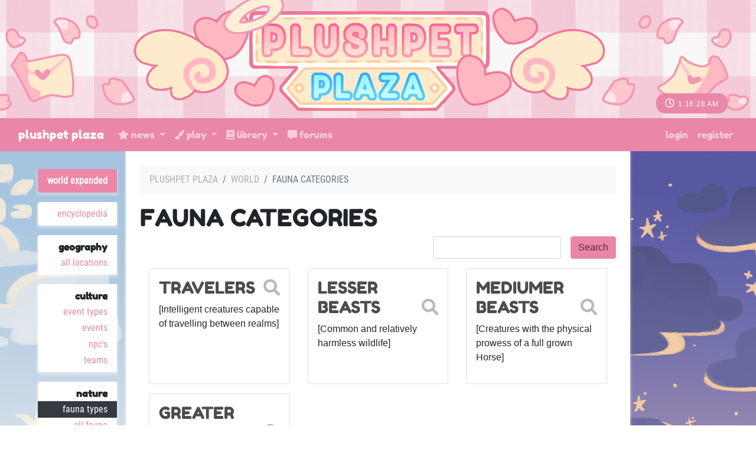

--- FILE ---
content_type: text/html; charset=UTF-8
request_url: https://plushpetplaza.com/world/fauna-categories
body_size: 4391
content:
<!DOCTYPE html>
<html lang="en">
<head>
    <meta charset="utf-8">
    <meta name="viewport" content="width=device-width, initial-scale=1">

    
    <!-- CSRF Token -->
    <meta name="csrf-token" content="4dsBlvLNXa708jmUsfG5ISib3mWomgkP2K8mTvYO">

    <title>Plushpet Plaza - Fauna Categories </title>

    <!-- Primary Meta Tags -->
    <meta name="title" content="Plushpet Plaza - Fauna Categories ">
    <meta name="description" content=" A Lorekeeper ARPG ">

    <!-- Open Graph / Facebook -->
    <meta property="og:type" content="website">
    <meta property="og:url" content="http://www.plushpetplaza.com/">
    <meta property="og:image" content=" https://plushpetplaza.com/images/meta-image.png ">
    <meta property="og:title" content="Plushpet Plaza - Fauna Categories ">
    <meta property="og:description" content=" A Lorekeeper ARPG ">

    <!-- Twitter -->
    <meta property="twitter:card" content="summary_large_image">
    <meta property="twitter:url" content="http://www.plushpetplaza.com/">
    <meta property="twitter:image" content=" https://plushpetplaza.com/images/meta-image.png ">
    <meta property="twitter:title" content="Plushpet Plaza - Fauna Categories ">
    <meta property="twitter:description" content=" A Lorekeeper ARPG ">

    <!-- Scripts -->
    <script src="https://plushpetplaza.com/js/app.js"></script>
    <script src="https://plushpetplaza.com/js/site.js"></script>
    <script src="https://plushpetplaza.com/js/jquery-ui.min.js"></script>
    <script src="https://plushpetplaza.com/js/bootstrap4-toggle.min.js"></script>
    <script src="https://plushpetplaza.com/js/tinymce.min.js"></script>
    <script src="https://plushpetplaza.com/js/jquery.tinymce.min.js"></script>
    <script src="https://plushpetplaza.com/js/lightbox.min.js"></script>
    <script src="https://plushpetplaza.com/js/bootstrap-colorpicker.min.js"></script>
    <script src="https://plushpetplaza.com/js/selectize.min.js"></script>
    <script src="https://plushpetplaza.com/js/jquery-ui-timepicker-addon.js"></script>
    <script src="https://plushpetplaza.com/js/croppie.min.js"></script>

    <!-- Fonts -->
    <link rel="dns-prefetch" href="//fonts.gstatic.com">
    <link href="https://fonts.googleapis.com/css?family=Nunito" rel="stylesheet" type="text/css">

    <!-- Styles -->
    <link href="https://plushpetplaza.com/css/app.css" rel="stylesheet">
    <link href="https://plushpetplaza.com/css/lorekeeper.css" rel="stylesheet">

    
    <link href="https://plushpetplaza.com/css/all.min.css" rel="stylesheet">

    
    <link href="https://plushpetplaza.com/css/jquery-ui.min.css" rel="stylesheet">

    
    <link href="https://plushpetplaza.com/css/bootstrap4-toggle.min.css" rel="stylesheet">


    <link href="https://plushpetplaza.com/css/lightbox.min.css" rel="stylesheet">
    <link href="https://plushpetplaza.com/css/bootstrap-colorpicker.min.css" rel="stylesheet">
    <link href="https://plushpetplaza.com/css/jquery-ui-timepicker-addon.css" rel="stylesheet">
    <link href="https://plushpetplaza.com/css/croppie.css" rel="stylesheet">
    <link href="https://plushpetplaza.com/css/selectize.bootstrap4.css" rel="stylesheet">

            <link href="https://plushpetplaza.com/css/custom.css" rel="stylesheet">
    
            <link href="https://plushpetplaza.com/themes/2.css?81TuiZw6iF" rel="stylesheet">
    
</head>
<body>
    <div id="app">

                    <div class="site-header-image" id="header" style="background-image: url('https://plushpetplaza.com/images/header.png'); position: relative;">
                <div class="clock-styling bg-dark" style="position: absolute; bottom: 0; right: 0; margin-right: 3em;">
    
    <i class="far fa-clock"></i> <span id="clock" class="text-right" style="font-size:12px"></span>

</div>            </div>

        
        <nav class="navbar navbar-expand-md navbar-dark bg-dark" id="headerNav">
    <div class="container-fluid">
        <a class="navbar-brand" href="https://plushpetplaza.com/info/index">
            Plushpet Plaza
        </a>
        <button class="navbar-toggler" type="button" data-toggle="collapse" data-target="#navbarSupportedContent" aria-controls="navbarSupportedContent" aria-expanded="false" aria-label="Toggle navigation">
            <span class="navbar-toggler-icon"></span>
        </button>

        <div class="collapse navbar-collapse" id="navbarSupportedContent">
            <!-- Left Side Of Navbar -->
            <ul class="navbar-nav mr-auto">
                <li class="nav-item dropdown">
                    					                        <a id="inventoryDropdown" class="nav-link dropdown-toggle" href="#" role="button" data-toggle="dropdown" aria-haspopup="true" aria-expanded="false" v-pre>
                             <i class="fas fa-star"></i> News
                        </a>
						<div class="dropdown-menu" aria-labelledby="inventoryDropdown">
							<a class="dropdown-item" href="https://plushpetplaza.com/news">
								<i class="far fa-newspaper"></i> Newsletter
							</a>
                            <a class="dropdown-item" href="https://plushpetplaza.com/sales">
                                <i class="fas fa-comments-dollar"></i> Sales Posts
							</a>
							<a class="dropdown-item" href="https://plushpetplaza.com/raffles">
								<i class="fas fa-ticket-alt"></i> Raffles
							</a>
						</div>
                                    </li>
                                <li class="nav-item dropdown">
                    <a id="loreDropdown" class="nav-link dropdown-toggle" href="#" role="button" data-toggle="dropdown" aria-haspopup="true" aria-expanded="false" v-pre>
                        <i class="fas fa-paint-brush"></i> Play
                    </a>
                    <div class="dropdown-menu" aria-labelledby="loreDropdown">

                        <a class="dropdown-item" href="https://plushpetplaza.com/prompts">
                            <i class="fas fa-palette"></i> Prompts
                        </a>
                        <a class="dropdown-item" href="https://plushpetplaza.com/gallery">
							<i class="fas fa-paint-roller"></i> Art Gallery
						</a>
                        <a class="dropdown-item" href="https://plushpetplaza.com/shops">
                            <i class="fas fa-store"></i> Market
                        </a>
						<a class="dropdown-item" href="https://plushpetplaza.com/foraging">
                            <i class="fas fa-compass"></i> Explore
                        </a>
                        <a class="dropdown-item" href="https://plushpetplaza.com/garden">
                            <i class="fas fa-seedling"></i> Garden
                        </a>
						<a class="dropdown-item" href="https://plushpetplaza.com/prompts/prompts?name=fishing">
							<i class="fas fa-fish"></i> Fishing
						</a>
						<a class="dropdown-item" href="https://plushpetplaza.com/crafting">
                            <i class="fas fa-tools"></i> Crafting
                        </a>
                        <a class="dropdown-item" href="https://plushpetplaza.com/adoptions">
                            <i class="fas fa-plus-square"></i> Adoption Center
                        </a>
                    </div>
                </li>
				<li class="nav-item dropdown">
                    <a id="browseDropdown" class="nav-link dropdown-toggle" href="#" role="button" data-toggle="dropdown" aria-haspopup="true" aria-expanded="false" v-pre>
                        <i class="fas fa-book"></i> Library
                    </a>

                    <div class="dropdown-menu" aria-labelledby="browseDropdown">
						<a class="dropdown-item" href="https://plushpetplaza.com/info/encyclopedia">
                            <i class="fas fa-book"></i> Item Encyclopedia
                        </a>
                        <a class="dropdown-item" href="https://plushpetplaza.com/world/info">
                            <i class="fas fa-globe-africa"></i> World Encyclopedia
                        </a>
						<a class="dropdown-item" href="https://plushpetplaza.com/world/species/1/traits">
							<i class="fas fa-dna"></i> Trait Guide
						</a>
						<a class="dropdown-item" href="https://plushpetplaza.com/info/lore">
							<i class="fas fa-ghost"></i> Plushpet Lore
						</a>
                        <div class="dropdown-divider"></div>
                        <a class="dropdown-item" href="https://plushpetplaza.com/masterlist">
                            <i class="fas fa-heart"></i> Character Masterlist
                        </a>
						<a class="dropdown-item" href="https://plushpetplaza.com/users">
                            <i class="fas fa-users"></i> Users
                        </a>
                    </div>
                </li>
                <li class="nav-item">
                    <a class="nav-link" href="https://plushpetplaza.com/forum"><i class="fas fa-comment-alt"></i> Forums</a>
                </li>
            </ul>
            <!-- Right Side Of Navbar -->
            <ul class="navbar-nav ml-auto">
                <!-- Authentication Links -->
                                    <li class="nav-item">
                        <a class="nav-link" href="https://plushpetplaza.com/login">Login</a>
                    </li>
                                            <li class="nav-item">
                            <a class="nav-link" href="https://plushpetplaza.com/register">Register</a>
                        </li>
                                                </ul>
        </div>
    </div>
</nav>
        			<div class="site-mobile-header bg-secondary"><a href="#" class="btn btn-sm btn-outline-light" id="mobileMenuButton">Menu <i class="fas fa-caret-right ml-1"></i></a></div>
		
        <main class="container-fluid">
            <div class="row">

                <div class="sidebar col-lg-2" id="sidebar">
                        <ul>
    <li class="sidebar-header"><a href="https://plushpetplaza.com/world/info" class="card-link">World Expanded</a></li>
    <li class="sidebar-section">
        <div class="sidebar-item"><a href="https://plushpetplaza.com/world">Encyclopedia</a></div>
    </li>
    <li class="sidebar-section">
        <div class="sidebar-section-header">Geography</div>
        <div class="sidebar-item"><a href="https://plushpetplaza.com/world/locations" class="">All Locations</a></div>
    </li>
    <li class="sidebar-section">
        <div class="sidebar-section-header">Culture</div>
        <div class="sidebar-item"><a href="https://plushpetplaza.com/world/event-categories" class="">Event Types</a></div>
        <div class="sidebar-item"><a href="https://plushpetplaza.com/world/events" class="">Events</a></div>
        <div class="sidebar-item"><a href="https://plushpetplaza.com/world/figures" class=""> NPC's</a></div>
        <div class="sidebar-item"><a href="https://plushpetplaza.com/world/factions" class="">Teams</a></div>
    </li>
    <li class="sidebar-section">
        <div class="sidebar-section-header">Nature</div>
        <div class="sidebar-item"><a href="https://plushpetplaza.com/world/fauna-categories" class="active">Fauna Types</a></div>
        <div class="sidebar-item"><a href="https://plushpetplaza.com/world/faunas" class="">All Fauna</a></div>
        <div class="sidebar-item"><a href="https://plushpetplaza.com/world/flora-categories" class="">Flora Types</a></div>
        <div class="sidebar-item"><a href="https://plushpetplaza.com/world/floras" class="">All Flora</a></div>
        <div class="sidebar-item"><a href="https://plushpetplaza.com/world/concept-categories" class="">Concept Types</a></div>
        <div class="sidebar-item"><a href="https://plushpetplaza.com/world/concepts" class="">All Concepts</a></div>
    </li>
</ul>
                </div>
                <div class="main-content col-lg-8 p-4">
                    <div>
                                                                        <nav><ol class="breadcrumb"><li class="breadcrumb-item"><a href="https://plushpetplaza.com">Plushpet Plaza</a></li><li class="breadcrumb-item "><a href="https://plushpetplaza.com/world">World</a></li><li class="breadcrumb-item active">Fauna Categories</li></ol></nav>
<h1>Fauna Categories</h1>

<div>
    <form method="GET" action="https://plushpetplaza.com/world/fauna-categories" accept-charset="UTF-8" class="form-inline justify-content-end">
        <div class="form-group mr-3 mb-3">
            <input class="form-control" name="name" type="text">
        </div>
        <div class="form-group mb-3">
            <input class="btn btn-primary" type="submit" value="Search">
        </div>
    </form>
</div>


<div class="row mx-0">
            <div class="col-12 col-md-4 mb-3"><div class="card mb-3 p-3 h-100">
            <div class="world-entry-image">
                        </div>
            <h3>
                <a href="https://plushpetplaza.com/world/fauna-categories/9" class="display-type">Travelers</a>
                 <a href="https://plushpetplaza.com/world/faunas?category_id=9&amp;sort=category" class="world-entry-search text-muted float-right"><i class="fas fa-search"></i></a>              </h3>
            <div class="world-entry-text">
                [Intelligent creatures capable of travelling between realms]
            </div>
        </div></div>
            <div class="col-12 col-md-4 mb-3"><div class="card mb-3 p-3 h-100">
            <div class="world-entry-image">
                        </div>
            <h3>
                <a href="https://plushpetplaza.com/world/fauna-categories/1" class="display-type">Lesser Beasts</a>
                 <a href="https://plushpetplaza.com/world/faunas?category_id=1&amp;sort=category" class="world-entry-search text-muted float-right"><i class="fas fa-search"></i></a>              </h3>
            <div class="world-entry-text">
                [Common and relatively harmless wildlife]
            </div>
        </div></div>
            <div class="col-12 col-md-4 mb-3"><div class="card mb-3 p-3 h-100">
            <div class="world-entry-image">
                        </div>
            <h3>
                <a href="https://plushpetplaza.com/world/fauna-categories/7" class="display-type">Mediumer Beasts</a>
                 <a href="https://plushpetplaza.com/world/faunas?category_id=7&amp;sort=category" class="world-entry-search text-muted float-right"><i class="fas fa-search"></i></a>              </h3>
            <div class="world-entry-text">
                [Creatures with the physical prowess of a full grown Horse]
            </div>
        </div></div>
            <div class="col-12 col-md-4 mb-3"><div class="card mb-3 p-3 h-100">
            <div class="world-entry-image">
                        </div>
            <h3>
                <a href="https://plushpetplaza.com/world/fauna-categories/8" class="display-type">Greater Beasts</a>
                 <a href="https://plushpetplaza.com/world/faunas?category_id=8&amp;sort=category" class="world-entry-search text-muted float-right"><i class="fas fa-search"></i></a>              </h3>
            <div class="world-entry-text">
                [The Starbucks Trenta Cup Size of monsters]
            </div>
        </div></div>
    </div>


<div class="text-center mt-4 small text-muted">4 results found.</div>

                    </div>

                    <div class="site-footer mt-4" id="footer">
                            <nav class="navbar navbar-expand-md navbar-light">
    <ul class="navbar-nav ml-auto mr-auto">
        <li class="nav-item"><a href="https://plushpetplaza.com/info/about" class="nav-link">About</a></li>
        <li class="nav-item"><a href="https://plushpetplaza.com/info/terms" class="nav-link">Terms</a></li>
        <li class="nav-item"><a href="https://plushpetplaza.com/info/privacy" class="nav-link">Privacy</a></li>
        <li class="nav-item"><a href="https://plushpetplaza.com/reports/bug-reports" class="nav-link">Bug Reports</a></li>
        <li class="nav-item"><a href="mailto:juunebugs@gmail.com" class="nav-link">Contact</a></li>
        <li class="nav-item"><a href="http://deviantart.com/plushpetplaza" class="nav-link">deviantART</a></li>
        <li class="nav-item"><a href="https://github.com/corowne/lorekeeper" class="nav-link">Lorekeeper</a></li>
        <li class="nav-item"><a href="https://plushpetplaza.com/credits" class="nav-link">Credits</a></li>
    </ul>
</nav>
<div class="copyright">&copy; Plushpet Plaza v2.0.0 2026</div>                    </div>
                </div>
            </div>

        </main>


        <div class="modal fade" id="modal" tabindex="-1" role="dialog">
            <div class="modal-dialog modal-lg" role="document">
                <div class="modal-content">
                    <div class="modal-header">
                        <span class="modal-title h5 mb-0"></span>
                        <button type="button" class="close" data-dismiss="modal">&times;</button>
                    </div>
                    <div class="modal-body">
                    </div>
                </div>
            </div>
        </div>

        
        <script>
            $(function() {
                $('[data-toggle="tooltip"]').tooltip({html: true});
                $('.cp').colorpicker();
                tinymce.init({
                    selector: '.wysiwyg',
                    height: 500,
                    menubar: false,
                    convert_urls: false,
                    plugins: [
                        'advlist autolink lists link image charmap print preview anchor',
                        'searchreplace visualblocks code fullscreen spoiler',
                        'insertdatetime media table paste code help wordcount'
                    ],
                    toolbar: 'undo redo | formatselect | bold italic backcolor | alignleft aligncenter alignright alignjustify | bullist numlist outdent indent | link image | spoiler-add spoiler-remove | removeformat | code',
                    content_css: [
                        'https://plushpetplaza.com/css/app.css',
                        'https://plushpetplaza.com/css/lorekeeper.css'
                    ],
                    spoiler_caption: 'Toggle Spoiler',
                    target_list: false
                });
                var $mobileMenuButton = $('#mobileMenuButton');
                var $sidebar = $('#sidebar');
                $('#mobileMenuButton').on('click', function(e) {
                    e.preventDefault();
                    $sidebar.toggleClass('active');
                });

                $('.inventory-log-stack').on('click', function(e) {
                    e.preventDefault();
                    loadModal("https://plushpetplaza.com/items/" + $(this).data('id') + "?read_only=1", $(this).data('name'));
                });

                $('.spoiler-text').hide();
                    $('.spoiler-toggle').click(function(){
                        $(this).next().toggle();
                    });
                });

                // CLOCK
                function time() {
                    setInterval(function() {
                        var date = new Date(); // initial date, this acts kinda like a first carbon instance so we can preform functions on it
                        var time = new Date(date.getTime() - 300*60*1000);  // preform function on first date (basically get time in timestamp format, the 60*60*1000 is an offset of +1 hour. To do other timezones just convert it to the necessary amount of hours +- UTC
                        var cycle = time.getUTCHours() >= 12 ? ' PM' : ' AM'; // this gets the hour in military time so if it's greater than 12 it's pm
                        // substr is a function that'll knock of certain letters from a given input.
                        // Because ours is -2, if we have 001, it'll read as 01. If we have 042, it'll be 42
                        // we want this because getUTCSeconds() for example gives a single integer value for values < 10 (ex 1 second shows as 1)
                        // this doesn't look correct so we basically ''force'' it to be correct by adding and (sometimes) removed the extra 0
                        // we do getUTC so that it doesn't change per person and is universal
                        // you can see more here https://stackoverflow.com/a/39418437/11052835
                        var hour;
                        if(time.getUTCHours() > 12){
                            hour = time.getUTCHours() - 12;
                        }
                        else{
                            hour = time.getUTCHours()
                        }
                        var display = hour + ":" +  ('0' + time.getUTCMinutes()).substr(-2) + ":" +  ('0' + time.getUTCSeconds()).substr(-2) + " " + cycle; // make it look pretty
                        $("#clock").text(display); // set the div to new time
                    }, 1000)} // times it out for 1 second so loop

                setInterval(time(), 1000); // loop
        </script>
    </div>
</body>
</html>


--- FILE ---
content_type: text/css
request_url: https://plushpetplaza.com/css/lorekeeper.css
body_size: 3769
content:
/**************************************************************************************************

    Font definitions

**************************************************************************************************/

@font-face {
    font-family: Roboto Condensed;
    src: url(../webfonts/RobotoCondensed-Regular.ttf)
}
@font-face {
    font-family: Lato;
    src: url(../webfonts/Lato-Regular.ttf)
}
@font-face {
	font-family: Acme;
	src: url(../webfonts/Acme-Regular.ttf)
}
@font-face {
	font-family: Fredoka One;
	src: url(../webfonts/FredokaOne-Regular.ttf)
}
/**************************************************************************************************

    Base styles

**************************************************************************************************/

h1, h2, h3, h4, h5,
.h1, .h2, .h3, .h4, .h5 {
    text-transform: uppercase;
    font-family: Fredoka One, cursive;
    font-weight: bold;
}

h1 a, h2 a, h3 a, h4 a, h5 a,
a.h1, a.h2, a.h3, a.h4, a.h5 {
    color: rgba(0,0,0,0.7);
}
h1 a:hover, h2 a:hover, h3 a:hover, h4 a:hover, h5 a:hover,
a.h1:hover, a.h2:hover, a.h3:hover, a.h4:hover, a.h5:hover {
    color: inherit;
    text-decoration: none;
}

a {
    color: rgba(0,0,0,0.7);
}
a:hover {
    color: rgba(0,0,0,1);
    text-decoration: none;
}

body {
    background-color: transparent;
    font-family: Lato, sans-serif;
    min-height: 100vh;
    font-size: 80%;
}

/**************************************************************************************************

    Helpers

**************************************************************************************************/

.hide {
    display: none !important;
}

.parsed-text img {
    max-width: 100% !important;
    height: auto !important;
}

/**************************************************************************************************

    Layout

**************************************************************************************************/

#app {
    display: flex;
    flex-direction: column;
    min-height: 100vh;
    background-color: #ddd;
}

main {
    flex-grow: 1;
    display: flex;
}

main > .row {
    flex-grow: 1;
}

.main-content {
    background-color: white;
    box-shadow: 0px 3px 3px 2px rgba(255,255,255,0.3);
    display: flex;
    flex-direction: column;
}

/* Header */

.site-header-image {
    background-image: url("/images/header.png");
    background-repeat: repeat;
	background-position: center;
	min-height: 200px
}

.navbar .navbar-brand, .navbar .nav-item {
    text-transform: lowercase;
    font-family: Fredoka One, cursive;
}

.navbar .row { width: 100%; }

/* Sidebar */

.sidebar {
    text-align: right;
    padding-right: 0px;

}

.sidebar ul {
    list-style-type: none;
    display: inline-block;
    padding-top: 30px;
}

.sidebar ul li {
    background-color: white;
    border-top-left-radius: .25rem;
    border-bottom-left-radius: .25rem;
    margin-bottom: 1em;
    padding: 0.4em 0;

    box-shadow: 0px 3px 3px 2px rgba(255,255,255,0.3);
}

.sidebar .sidebar-header,
.sidebar .sidebar-section .sidebar-section-header {
    text-transform: lowercase;
    font-family: Fredoka One, cursive;
    font-weight: bold;
}

.sidebar .sidebar-header {
    background-color: #ED87A8;
}
.sidebar .sidebar-header a {
    color: white;
}
.sidebar .sidebar-header a:hover {
    background-color: transparent;
    color: rgba(255,255,255,0.8);
}

.sidebar a,
.sidebar-section-header {
    display: block;
    padding: 0.1em 1em;
}

.sidebar a {
    text-transform: lowercase;
    font-family: Roboto Condensed, serif;

}
.sidebar a:hover {
    color: #16181b;
    background-color: #f8f9fa;
}
.sidebar a:hover, .sidebar a:active, .sidebar a:focus, .sidebar a:link {
    text-decoration: none;
}
.sidebar a:hover {
    text-decoration: none;
}
.sidebar a.active, .sidebar a.active:hover {
    color: white;
    background-color: #343a40;
}

.site-mobile-header {
    display: none;
    padding: 10px 20px;
}


@media (max-width: 767px) {
	.site-mobile-header {
		top: 54px !important;
    }

    .timestamp {
		margin-left: 1rem!important;
		margin-right: 1rem!important;
	}
}


@media (max-width: 767px) {
    .site-header-image {
        display: none;
    }
    .site-mobile-header {
		top: 54px !important;
        display: block;
        position: fixed;
		top: 68px;
        z-index: 4;
        width: 100%;
    }

    #headerNav {
        position: fixed;
        z-index: 5;
        width: 100%;
    }

    main.container-fluid {
        margin-top: 0px;
    }

    main.container-fluid > .row {
        position: static;
    }
    .sidebar {
        position: absolute;
        padding-left: 0px;
        text-align: left;
        background-color: #ddd;
        z-index: 3;
        right: 0px;
        bottom: 0px;
        top: 0px;
        overflow-y: scroll;

        left: -100%;
        transition: left 0.2s;
    }
    .sidebar.active {
        left: 0%;
    }

    .sidebar > ul {
        padding-top: 0px;
    }

    .sidebar ul {
        list-style-type: none;
        display: block;
        padding-top: 30px;
        padding-left: 0px;
    }

    .sidebar ul li {
        background-color: white;
        border-radius: 0;
        margin-bottom: 1em;
        padding: 0.4em 0;

        box-shadow: none;
    }

	/*fix for screen being over-wide on mobile*/
	.row {
		margin:0; max-width:150%;
	}

	.container-fluid {
		padding:0px;
	}

	.site-footer .navbar .navbar-nav {
		flex-wrap: wrap; justify-content: center;
	}
}

/* Footer */

.site-footer {
    text-align: center;
}

.site-footer .navbar {
    padding-bottom: 0;
}
.site-footer .navbar .navbar-nav {
    flex-direction: row;
}
.site-footer .navbar .navbar-nav .nav-link {
    padding-right: .5rem;
    padding-left: .5rem;
}

.site-footer .copyright {
    padding: 0 1rem 1rem;
    color: rgba(0,0,0,.3);
}

.mce-content-body {
    padding: 20px;
}

/**************************************************************************************************

    Content

**************************************************************************************************/
.modal-header {
    border-bottom: 0px;
}
.modal-header .modal-title {
    line-height: 1em;
}

.tooltip-inner {
    max-width: 350px !important;
}

.nav-tabs .nav-link.active {
    background-color: transparent;
}
.nav-tabs .nav-link {
    text-transform: lowercase;
    font-family: Fredoka One, cursive;
}

.display-user, .display-character {
    font-weight: bold;
}

.help-icon {
    /*vertical-align: middle;*/
    cursor: pointer;
    margin: 0 5px;
    color: rgba(0,0,0,0.3);
}

.breadcrumb {
    background-color: transparent;
    padding: 0;
    font-family: Roboto Condensed, serif;
    text-transform: uppercase;
    align-items: center;
}
.breadcrumb a {
    color: rgba(0,0,0,0.3);
}
.breadcrumb a:hover {
    color: rgba(0,0,0,0.4);
    text-decoration: none;
}
.breadcrumb-item+.breadcrumb-item:before {
    content: "»";
}
.collapse-title {
    position: relative;
}
.collapse-title:after {
    content: '';
    display: inline-block;
    position: absolute;
    right: -20px;
    top: 0.425em;
    border: 0.3em solid rgba(0,0,0,0.3);
    border-color: rgba(0,0,0,0.3) transparent transparent transparent;
}

.image, .image-thumb {
    max-width: 100%;
}

.btn.disabled {
    opacity: 0.5;
    cursor: not-allowed;
}

.pagination {
    flex-wrap: wrap;
}

.spoiler {
    border: 1px solid rgba(0,0,0,0.1);
    border-radius: 5px;
    margin-bottom: 1rem;
    background: transparent;
    margin-top: 0px;
}
.spoiler-toggle {
    font-weight: bold;
    background-color: #f5f5f5;
    cursor: pointer;
    padding: .3rem 1.25rem;
    font-size: .9rem;
    font-family: Roboto Condensed, serif;
    color: inherit;
    text-transform: uppercase;
}
.spoiler-text {
    padding: .75rem 1.25rem;
    border-top: 1px solid rgba(0,0,0,0.1);
}
.text-break {
    overflow-wrap: break-word;
    word-break: break-word;
}
.small-icon {
    height: 2rem;
    padding-right: .5rem;
}

/* NOTIFICATIONS *********************************************************************************/

.notifications-table .unread, .notifications-table .unread td {
    background-color: #FFE5C3;
}

/* BROWSE ****************************************************************************************/

.world-entry-image {
    text-align: center;
}

.world-entry-image img {
    max-width: 100%;
}
.world-entry-search {
    opacity: 0.5;
}

.masterlist-search-field {
    display: inline-block;
    align-items: center;
    margin-right: 1.25rem;
    margin-bottom: 1.25rem;
}
.masterlist-search-field label {
    margin-bottom: 0px;
    margin-right: 10px;
}
.masterlist-search-field input[type=text], .masterlist-search-field select {
    width: 300px;
}

/* ADMIN ****************************************************************************************/

.ranks-table tbody tr > td:last-of-type {
    text-align: right;
}

.sortable .handle {
    color: #343a40;
}
.sortable .sortable-placeholder {
    background-color: rgba(0,0,0,0.1);
}


/* LOGS ******************************************************************************************/
tr.inflow {
    background-color: #fafaff;
}
tr.outflow {
    background-color: #fffafa;
}


/* PROFILE ***************************************************************************************/

.profile-assets-card .card-body {
    display: flex;
    flex-direction: column;
}
.profile-assets-card .card-body .profile-assets-content {
    flex-grow: 1;
}

.profile-assets .profile-inventory .profile-inventory-item img {
    max-width: 100%;
}

.character-bio .nav-tabs.card-header-tabs .active {
    background-color: white;
}

/* INVENTORY *************************************************************************************/

.inventory-category .inventory-body .inventory-item img {
    max-width: 100%;
}
.inventory-stack-name, .inventory-character-name {
    color: rgba(0,0,0,0.7);
}
.inventory-stack-name:hover, .inventory-character-name:hover {
    color: inherit;
    text-decoration: none;
}
tr.accountbound {
    background-color: rgba(0,0,0,0.05);
    border-radius: .25rem;
}

/* CHARACTERS ************************************************************************************/

.image-nav .nav-item a {
    border: 5px solid transparent;
    border-radius: .25rem;
    display: block;
}
.image-nav .nav-item a.active {
    border: 5px solid #ddd;
}

/* TRANSFERS *************************************************************************************/

.transfer-row, .submission-character-row {
    display: flex;
    align-items: stretch;
}
.transfer-info, .submission-character-info {
    flex-grow: 1;
}
.transfer-info .card-body, .submission-character-info .card-body {
    display: flex;
    align-items: stretch;
    flex-direction: column;
}
.transfer-info-content, .submission-character-info-content {
    display: flex;
    flex-direction: column;
    flex-grow: 1;
}
.transfer-info-content .transfer-info-body, .submission-character-info-content .submission-character-info-body {
    flex-grow: 1;
}

.collapse-toggle {
    position: relative;
}
.collapse-toggle:after {
    display: block;
    content: '';
    border: 0.3rem solid rgba(0,0,0,0.5);
    border-color: transparent transparent transparent rgba(0,0,0,0.5);
    position: absolute;
    right: -0.85rem;
    top: 0.45rem;
    transform: rotateZ(90deg)translateX(0.25rem);
}
.collapse-toggle.collapsed:after {
    transform: none;
}
.user-items .inventory-item, .user-characters .character-item {
    padding: 10px;
}
.user-items .inventory-stack, .user-characters .character-stack {
    cursor: pointer;
}
.user-items .inventory-item img, .user-characters .character-item img {
    max-width: 100%;
}
.user-characters .character-item.disabled, .user-characters .character-item.disabled .character-stack  {
    opacity: 0.5;
    cursor: not-allowed;
}
.user-items .category-selected .inventory-item, .user-characters .category-selected .character-item {
    background-color: rgba(0,0,0,0.05);
    border-radius: .25rem;
}
.user-items .category-selected.select-item-row {
    background-color: rgba(0,0,0,0.05);
}

/* SHOPS *****************************************************************************************/
.shops-row img {
    max-width: 100%;
}
.shops-row .shop-name a {
    font-weight: bold;
}

/* TRADES ****************************************************************************************/
.trade-offer .currency-item {
    background-color: transparent;
}

/* BOOKMARKS *************************************************************************************/
.bookmark-table {
    min-width: 1000px;
}

.bookmark-table .bookmark-thumbnail {
    min-width: 115px;
    width: 115px;
}

.bookmark-table .bookmark-info {
    width: 20%;
}

.bookmark-table .bookmark-notifications {
    width: 18%;
}

.bookmark-table .bookmark-actions {
    width: 18%;
}

.bookmark-table .img-thumbnail {
    width: 100px;
}

/*clover delete this if things are fucky*/
@media (min-width: 768px) {
    .fb-md-50 { flex-basis:50%; }
}

/* BOOTSTRAP TABLES *************************************************************************************/
.ubt-bottom {
  border-bottom:1px solid #dee2e6;
}

.ubt-top {
  border-top:1px solid #dee2e6;
}

.ubt-texthide {
  width:100%;
  max-width: 250px;
  white-space: nowrap;
  overflow: hidden;
  text-overflow: ellipsis;
  display: inline-block;
  vertical-align: middle;
}

/* COMMENTS *************************************************************************************/
.comment_replies {
        padding-left: 3rem;
        border-left-width: 2px!important;
    }

@media only screen and (max-width: 600px) {
    .comment_replies { padding-left:1rem;}
}

/*added by the worlds expansion addon, feel free to change if it fucks up*/
@media (min-width: 768px) {
    .fb-md-50 { flex-basis:50%; }
}
/* RECIPES ***************************************************************************************/
.recipe-image {
    width: 150px;
}
/*
    Credit to Preimpression for all of this code. You can find their github here:
    https://github.com/preimpression

    Branch where the code is from:
    https://github.com/preimpression/lorekeeper/tree/extension/research_trees
*/

.children-scroll::-webkit-scrollbar {
    width: 5px;
    height: 8px;
}
.children-scroll::-webkit-scrollbar-track {
    border-radius: 10px;
    background-color: #e4e4e4;
}
.children-scroll::-webkit-scrollbar-thumb {
    background: #212121;
    border-radius: 10px;
    transition: 0.5s;
}
.children-scroll::-webkit-scrollbar-thumb:hover {
    background: #d5b14c;
    transition: 0.5s;
}


/*----------------children-skill----------*/
.children-body{
    white-space: nowrap;
    overflow-y: hidden;
}
.children-skill ul {
    padding-top: 20px;
    position: relative;
    padding-left: 0px;
    display: flex;
}
.children-skill li {
    float: left; text-align: center;
    list-style-type: none;
    position: relative;
    padding: 20px 5px 0 5px;
}
.children-skill li::before, .children-skill li::after{
    content: '';
    position: absolute;
    top: 0;
    right: 50%;
    border-top: 2px solid #ccc;
    width: 50%;
    height: 18px;
}
.children-skill li::after{
    right: auto; left: 50%;
    border-left: 2px solid #ccc;
}
.children-skill li:only-child::after, .children-skill li:only-child::before {
    display: none;
}
.children-skill li:only-child{
    padding-top: 0;
}
.children-skill li:first-child::before, .children-skill li:last-child::after{
    border: 0 none;
}
.children-skill li:last-child::before{
    border-right: 2px solid #ccc;
    border-radius: 0 5px 0 0;
    -webkit-border-radius: 0 5px 0 0;
    -moz-border-radius: 0 5px 0 0;
}
.children-skill li:first-child::after{
    border-radius: 5px 0 0 0;
    -webkit-border-radius: 5px 0 0 0;
    -moz-border-radius: 5px 0 0 0;
}
.children-skill ul ul::before{
    content: '';
    position: absolute; top: 0; left: 50%;
    border-left: 2px solid #ccc;
    width: 0; height: 20px;
}
.children-skill li a{
    text-decoration: none;
    font-family: arial, verdana, tahoma;
    font-size: 11px;
    display: inline-block;
    border-radius: 5px;
    -webkit-border-radius: 5px;
    -moz-border-radius: 5px;
}

.children-skill li a:hover+ul li::after,
.children-skill li a:hover+ul li::before,
.children-skill li a:hover+ul::before,
.children-skill li a:hover+ul ul::before{
    border-color:  #fbba00;
}

/*--------------memeber-card-design----------*/
.member-view-box{
    padding:0px 20px;
    text-align: center;
    border-radius: 4px;
    position: relative;
}
.member-image{
    position: relative;
}
.clock-styling {
    padding: 5px 15px;
    border-radius: 15px 15px;
    margin-bottom: .5em;
    color: #fff;
    letter-spacing: .05em;
}
